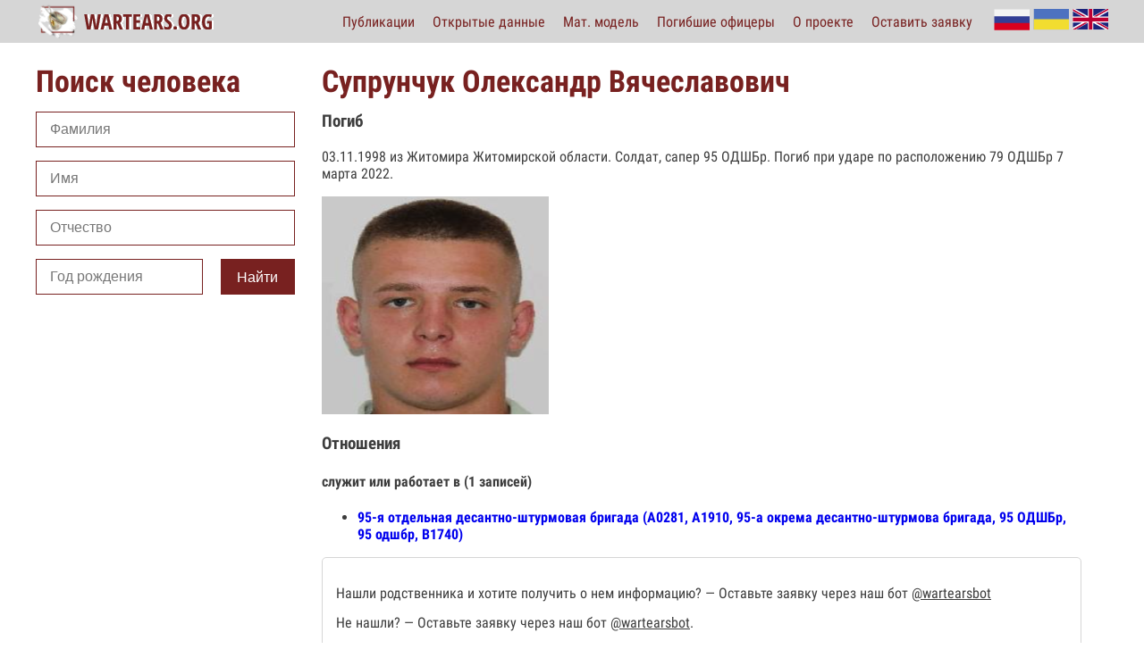

--- FILE ---
content_type: text/html; charset=utf-8
request_url: https://wartears.org/record/223127
body_size: 22480
content:







<!DOCTYPE html>
<html lang="ru">
<head>
    <meta charset="UTF-8">
    <title>WarTears - Супрунчук Олександр Вячеславович</title>
    <meta name="description" content="Здесь можно найти информацию о пленных, погибших и пропавших без вести солдатах ВСУ, Нацгвардии и ТрО"/>
    <meta name="googlebot" content="index,folllow"/>
    <meta name="robots" content="index,folllow"/>
    <meta name="keywords" content="пленные всу,погибшие всу,список пленных всу,список погибших всу,донецк,луганск,украина"/>
    <meta name="viewport" content="width=device-width, initial-scale=1, maximum-scale=1, user-scalable=no">
    <meta name="yandex-verification" content="3ebd28af288e1731" />

    <!-- Подключение гуглошрифтов -->
    <link rel="stylesheet" href="/static/assets/fonts.css" type="text/css">
    <link rel="stylesheet" href="/static/assets/styles-v4.css" type="text/css">
    
</head>

<body>
    <!-- Yandex.Metrika counter -->
<script type="text/javascript">
    (function(m,e,t,r,i,k,a){
        m[i]=m[i]||function(){(m[i].a=m[i].a||[]).push(arguments)};
        m[i].l=1*new Date();
        for (var j = 0; j < document.scripts.length; j++) {if (document.scripts[j].src === r) { return; }}
        k=e.createElement(t),a=e.getElementsByTagName(t)[0],k.async=1,k.src=r,a.parentNode.insertBefore(k,a)
    })(window, document,'script','https://mc.yandex.ru/metrika/tag.js?id=104048518', 'ym');

    ym(104048518, 'init', {ssr:true, webvisor:true, clickmap:true, ecommerce:"dataLayer", accurateTrackBounce:true, trackLinks:true});
</script>
<noscript><div><img src="https://mc.yandex.ru/watch/104048518" style="position:absolute; left:-9999px;" alt="" /></div></noscript>
<!-- /Yandex.Metrika counter -->

    <svg style="display: none;" version="1.1" xmlns="http://www.w3.org/2000/svg" xmlns:xlink="http://www.w3.org/1999/xlink">
        <symbol id="icon_telegram" width="19" height="19" viewBox="0 0 19 19" fill="none">
            <path d="M9.5 19C14.7467 19 19 14.7467 19 9.5C19 4.25329 14.7467 0 9.5 0C4.25329 0 0 4.25329 0 9.5C0 14.7467 4.25329 19 9.5 19Z" fill="#1D93D2"/>
            <path d="M6.43066 10.1945L7.55776 13.3141C7.55776 13.3141 7.69868 13.606 7.84957 13.606C8.00046 13.606 10.2448 11.2712 10.2448 11.2712L12.7405 6.45074L6.47088 9.38917L6.43066 10.1945Z" fill="#C8DAEA"/>
            <path d="M7.92499 10.9945L7.70862 13.294C7.70862 13.294 7.61806 13.9986 8.32248 13.294C9.02691 12.5894 9.70117 12.0461 9.70117 12.0461" fill="#A9C6D8"/>
            <path d="M6.45104 10.3058L4.13257 9.55035C4.13257 9.55035 3.85548 9.43794 3.9447 9.18302C3.96307 9.13045 4.00012 9.08572 4.11095 9.00885C4.62467 8.65078 13.6193 5.41785 13.6193 5.41785C13.6193 5.41785 13.8733 5.33227 14.0231 5.3892C14.0601 5.40067 14.0935 5.42177 14.1197 5.45036C14.1459 5.47894 14.1641 5.51398 14.1723 5.55188C14.1885 5.61883 14.1953 5.68771 14.1924 5.75653C14.1917 5.81606 14.1845 5.87124 14.1791 5.95777C14.1243 6.84167 12.4849 13.4385 12.4849 13.4385C12.4849 13.4385 12.3868 13.8245 12.0354 13.8377C11.949 13.8405 11.863 13.8259 11.7824 13.7947C11.7018 13.7635 11.6283 13.7164 11.5663 13.6563C10.8767 13.0631 8.49314 11.4612 7.96645 11.1089C7.95457 11.1008 7.94456 11.0903 7.93711 11.078C7.92965 11.0657 7.92492 11.0519 7.92322 11.0377C7.91586 11.0005 7.95624 10.9545 7.95624 10.9545C7.95624 10.9545 12.1066 7.26537 12.2171 6.87808C12.2256 6.84808 12.1933 6.83327 12.1499 6.84642C11.8743 6.94783 7.09562 9.96558 6.56821 10.2986C6.53024 10.3101 6.49012 10.3126 6.45104 10.3058V10.3058Z" fill="white"/>
        </symbol>

        <symbol id="icon_user" width="100%" height="100%" viewBox="0 0 21 21" fill="none">
            <path d="M10.5 21C4.69412 21 0 16.3059 0 10.5C0 4.69412 4.69412 0 10.5 0C16.3059 0 21 4.69412 21 10.5C21 16.3059 16.2441 21 10.5 21ZM10.5 1.23529C5.37353 1.23529 1.23529 5.37353 1.23529 10.5C1.23529 15.6265 5.37353 19.7647 10.5 19.7647C15.6265 19.7647 19.7647 15.6265 19.7647 10.5C19.7647 5.37353 15.5647 1.23529 10.5 1.23529Z" fill="#782120"/>
            <path d="M4.44706 18.0971L3.33529 17.6029C3.64412 16.8618 4.63235 16.4294 5.68235 15.9353C6.73235 15.4412 8.02941 14.8853 8.02941 14.2059V13.2794C7.65882 12.9706 7.04118 12.2912 6.91765 11.3029C6.60882 10.9941 6.11471 10.4382 6.11471 9.69706C6.11471 9.26471 6.3 8.89412 6.42353 8.64706C6.3 8.15294 6.17647 7.22647 6.17647 6.48529C6.17647 4.07647 7.84412 2.47059 10.5 2.47059C11.2412 2.47059 12.1676 2.65588 12.6618 3.21176C13.8353 3.45882 14.8235 4.81765 14.8235 6.48529C14.8235 7.53529 14.6382 8.4 14.5147 8.83235C14.6382 9.01765 14.7618 9.32647 14.7618 9.69706C14.7618 10.5 14.3294 11.0559 13.9588 11.3029C13.8353 12.2912 13.2794 12.9088 12.9088 13.2176V14.2059C12.9088 14.7618 14.0206 15.1941 15.0088 15.5647C16.1824 15.9971 17.4176 16.4912 17.85 17.4794L16.6765 17.9118C16.4912 17.4176 15.5029 17.0471 14.5765 16.7382C13.2176 16.2441 11.6735 15.6882 11.6735 14.2676V12.6618L11.9824 12.4765C11.9824 12.4765 12.7235 11.9824 12.7235 10.9941V10.5618L13.0941 10.3765C13.1559 10.3765 13.4647 10.1912 13.4647 9.69706C13.4647 9.57353 13.3412 9.38824 13.2794 9.32647L13.0324 9.07941L13.1559 8.77059C13.1559 8.77059 13.4647 7.78235 13.4647 6.54706C13.4647 5.37353 12.7853 4.50882 12.2294 4.50882H11.8588L11.6735 4.2C11.6735 3.95294 11.2412 3.70588 10.5 3.70588C8.58529 3.70588 7.41176 4.75588 7.41176 6.48529C7.41176 7.28824 7.72059 8.64706 7.72059 8.64706L7.78235 8.95588L7.53529 9.26471C7.47353 9.26471 7.35 9.45 7.35 9.69706C7.35 10.0059 7.72059 10.3765 7.90588 10.5L8.15294 10.6853V10.9941C8.15294 11.9206 8.95588 12.4147 8.95588 12.4765L9.2647 12.6618V14.2676C9.2647 15.75 7.65882 16.4912 6.17647 17.1088C5.49706 17.3559 4.57059 17.7882 4.44706 18.0971Z" fill="#782120"/>
        </symbol>

        <symbol id="icon_menu" width="100%" height="100%" viewBox="0 0 19 17" fill="none">
            <path d="M0 1C1.08571 1 13.119 1 19 1M0 8.5H19M0 16H19" stroke="white" stroke-width="2"/>
        </symbol>

        <symbol id="icon_menu_close" width="100%" height="100%" viewBox="0 0 21 17" fill="none">
            <path d="M1 1L20 16M1 16L20 1" stroke="white" stroke-width="2"/>
        </symbol>

        <symbol id="icon_calendar" width="100%" height="100%" viewBox="0 0 22 22" fill="none">
            <path d="M19.6402 21.86H2.3602C1.1362 21.86 0.200195 20.924 0.200195 19.7V3.86C0.200195 2.636 0.992195 1.7 2.0002 1.7H3.0802V3.14H2.0002C1.8562 3.14 1.6402 3.428 1.6402 3.86V19.7C1.6402 20.132 1.9282 20.42 2.3602 20.42H19.6402C20.0722 20.42 20.3602 20.132 20.3602 19.7V3.86C20.3602 3.428 20.1442 3.14 20.0002 3.14H18.9202V1.7H20.0002C21.0082 1.7 21.8002 2.636 21.8002 3.86V19.7C21.8002 20.924 20.8642 21.86 19.6402 21.86Z" fill="#782120"/>
            <path d="M5.2402 4.58C4.8082 4.58 4.5202 4.292 4.5202 3.86V0.98C4.5202 0.548 4.8082 0.26 5.2402 0.26C5.6722 0.26 5.9602 0.548 5.9602 0.98V3.86C5.9602 4.292 5.6722 4.58 5.2402 4.58Z" fill="#782120"/>
            <path d="M16.7602 4.58C16.3282 4.58 16.0402 4.292 16.0402 3.86V0.98C16.0402 0.548 16.3282 0.26 16.7602 0.26C17.1922 0.26 17.4802 0.548 17.4802 0.98V3.86C17.4802 4.292 17.1922 4.58 16.7602 4.58Z" fill="#782120"/>
            <path d="M7.4002 1.7H14.6002V3.14H7.4002V1.7Z" fill="#782120"/>
            <path d="M1.6402 6.02H20.3602V7.46H1.6402V6.02Z" fill="#782120"/>
            <path d="M17.4802 8.9H18.9202V10.34H17.4802V8.9Z" fill="#782120"/>
            <path d="M14.6002 8.9H16.0402V10.34H14.6002V8.9Z" fill="#782120"/>
            <path d="M11.7202 8.9H13.1602V10.34H11.7202V8.9Z" fill="#782120"/>
            <path d="M8.8402 8.9H10.2802V10.34H8.8402V8.9Z" fill="#782120"/>
            <path d="M5.9602 8.9H7.4002V10.34H5.9602V8.9Z" fill="#782120"/>
            <path d="M17.4802 11.78H18.9202V13.22H17.4802V11.78Z" fill="#782120"/>
            <path d="M14.6002 11.78H16.0402V13.22H14.6002V11.78Z" fill="#782120"/>
            <path d="M11.7202 11.78H13.1602V13.22H11.7202V11.78Z" fill="#782120"/>
            <path d="M8.8402 11.78H10.2802V13.22H8.8402V11.78Z" fill="#782120"/>
            <path d="M5.9602 11.78H7.4002V13.22H5.9602V11.78Z" fill="#782120"/>
            <path d="M3.0802 11.78H4.5202V13.22H3.0802V11.78Z" fill="#782120"/>
            <path d="M17.4802 14.66H18.9202V16.1H17.4802V14.66Z" fill="#782120"/>
            <path d="M14.6002 14.66H16.0402V16.1H14.6002V14.66Z" fill="#782120"/>
            <path d="M11.7202 14.66H13.1602V16.1H11.7202V14.66Z" fill="#782120"/>
            <path d="M8.8402 14.66H10.2802V16.1H8.8402V14.66Z" fill="#782120"/>
            <path d="M5.9602 14.66H7.4002V16.1H5.9602V14.66Z" fill="#782120"/>
            <path d="M3.0802 14.66H4.5202V16.1H3.0802V14.66Z" fill="#782120"/>
            <path d="M14.6002 17.54H16.0402V18.98H14.6002V17.54Z" fill="#782120"/>
            <path d="M11.7202 17.54H13.1602V18.98H11.7202V17.54Z" fill="#782120"/>
            <path d="M8.8402 17.54H10.2802V18.98H8.8402V17.54Z" fill="#782120"/>
            <path d="M5.9602 17.54H7.4002V18.98H5.9602V17.54Z" fill="#782120"/>
            <path d="M3.0802 17.54H4.5202V18.98H3.0802V17.54Z" fill="#782120"/>
        </symbol>
    </svg>

    <header>
        <div class="inner">
            <a class="logo" href="/">
                <img src="[data-uri]" alt="">
                <svg class="logo__text" xmlns="http://www.w3.org/2000/svg" width="146" height="19" viewBox="0 0 146 19" fill="none">
                    <g filter="url(#filter0_d_2_12)">
                        <path d="M15.7148 18H11.7305L10.0547 9.02344C9.79688 7.79688 9.61328 6.34766 9.50391 4.67578L9.41016 5.54297L8.92969 9.07031L7.30078 18H3.31641L0.210938 0.867188H3.33984L4.875 10.5352C5.02344 11.5039 5.22266 13.0234 5.47266 15.0938C5.66797 13 5.85156 11.5039 6.02344 10.6055L7.85156 0.867188H11.1562L12.9844 10.6055C13.2266 12.0508 13.418 13.5547 13.5586 15.1172C13.832 12.8047 14.0312 11.2773 14.1562 10.5352L15.6445 0.867188H18.7969L15.7148 18ZM28.2539 18L27.2695 13.6758H22.8047L21.8203 18H18.6328L22.875 0.796875H27.1992L31.4531 18H28.2539ZM26.6719 10.8516L25.7578 6.86719C25.7031 6.625 25.5781 6.01953 25.3828 5.05078C25.1953 4.07422 25.082 3.42188 25.043 3.09375C24.9414 3.76562 24.8125 4.50781 24.6562 5.32031C24.5 6.125 24.0938 7.96875 23.4375 10.8516H26.6719ZM36.1523 11.332V18H32.9648V0.867188H37.1367C38.9023 0.867188 40.2031 1.28516 41.0391 2.12109C41.8828 2.95703 42.3047 4.23438 42.3047 5.95312C42.3047 8.11719 41.5742 9.62891 40.1133 10.4883L43.4062 18H39.9961L37.2891 11.332H36.1523ZM36.1523 8.58984H36.9727C37.7227 8.58984 38.2617 8.37891 38.5898 7.95703C38.918 7.52734 39.082 6.89062 39.082 6.04688C39.082 5.17188 38.9062 4.55078 38.5547 4.18359C38.2109 3.80859 37.6758 3.62109 36.9492 3.62109H36.1523V8.58984ZM50.2266 18H47.0508V3.66797H43.7695V0.867188H53.5078V3.66797H50.2266V18ZM63.0703 18H55.3477V0.867188H63.0703V3.62109H58.5352V7.69922H62.7422V10.4648H58.5352V15.2109H63.0703V18ZM73.6758 18L72.6914 13.6758H68.2266L67.2422 18H64.0547L68.2969 0.796875H72.6211L76.875 18H73.6758ZM72.0938 10.8516L71.1797 6.86719C71.125 6.625 71 6.01953 70.8047 5.05078C70.6172 4.07422 70.5039 3.42188 70.4648 3.09375C70.3633 3.76562 70.2344 4.50781 70.0781 5.32031C69.9219 6.125 69.5156 7.96875 68.8594 10.8516H72.0938ZM81.5742 11.332V18H78.3867V0.867188H82.5586C84.3242 0.867188 85.625 1.28516 86.4609 2.12109C87.3047 2.95703 87.7266 4.23438 87.7266 5.95312C87.7266 8.11719 86.9961 9.62891 85.5352 10.4883L88.8281 18H85.418L82.7109 11.332H81.5742ZM81.5742 8.58984H82.3945C83.1445 8.58984 83.6836 8.37891 84.0117 7.95703C84.3398 7.52734 84.5039 6.89062 84.5039 6.04688C84.5039 5.17188 84.3281 4.55078 83.9766 4.18359C83.6328 3.80859 83.0977 3.62109 82.3711 3.62109H81.5742V8.58984ZM98.1914 13.2773C98.1914 14.8789 97.7852 16.1055 96.9727 16.957C96.168 17.8086 95.0039 18.2344 93.4805 18.2344C91.9883 18.2344 90.7188 17.9414 89.6719 17.3555V14.2031C90.9531 15.0391 92.1289 15.457 93.1992 15.457C93.8086 15.457 94.2656 15.2891 94.5703 14.9531C94.8828 14.6172 95.0391 14.1602 95.0391 13.582C95.0391 13.0117 94.8555 12.4922 94.4883 12.0234C94.1211 11.5469 93.5156 11.0195 92.6719 10.4414C91.9375 9.93359 91.3789 9.44922 90.9961 8.98828C90.6211 8.51953 90.3281 7.99609 90.1172 7.41797C89.9141 6.83984 89.8125 6.16797 89.8125 5.40234C89.8125 3.93359 90.2188 2.76953 91.0312 1.91016C91.8516 1.05078 92.9492 0.621094 94.3242 0.621094C95.6367 0.621094 96.8984 0.988281 98.1094 1.72266L97.0547 4.27734C96.6797 4.05859 96.2852 3.86328 95.8711 3.69141C95.4648 3.51953 95.0273 3.43359 94.5586 3.43359C94.043 3.43359 93.6445 3.60547 93.3633 3.94922C93.0898 4.28516 92.9531 4.74609 92.9531 5.33203C92.9531 5.91016 93.1172 6.41406 93.4453 6.84375C93.7812 7.27344 94.3633 7.76172 95.1914 8.30859C96.3086 9.05859 97.0859 9.82422 97.5234 10.6055C97.9688 11.3867 98.1914 12.2773 98.1914 13.2773ZM100.09 16.3945C100.09 15.7852 100.25 15.3125 100.57 14.9766C100.898 14.6406 101.383 14.4727 102.023 14.4727C102.664 14.4727 103.148 14.6406 103.477 14.9766C103.805 15.3047 103.969 15.7773 103.969 16.3945C103.969 17.0039 103.797 17.4766 103.453 17.8125C103.117 18.1484 102.641 18.3164 102.023 18.3164C101.391 18.3164 100.91 18.1484 100.582 17.8125C100.254 17.4688 100.09 16.9961 100.09 16.3945ZM118.09 9.41016C118.09 12.2461 117.559 14.4258 116.496 15.9492C115.434 17.4727 113.914 18.2344 111.938 18.2344C109.953 18.2344 108.43 17.4766 107.367 15.9609C106.305 14.4375 105.773 12.2461 105.773 9.38672C105.773 6.55078 106.305 4.37891 107.367 2.87109C108.43 1.35547 109.961 0.597656 111.961 0.597656C113.938 0.597656 115.453 1.35938 116.508 2.88281C117.562 4.39844 118.09 6.57422 118.09 9.41016ZM109.031 9.41016C109.031 11.3633 109.277 12.8516 109.77 13.875C110.262 14.8984 110.984 15.4102 111.938 15.4102C113.859 15.4102 114.82 13.4102 114.82 9.41016C114.82 5.41016 113.867 3.41016 111.961 3.41016C110.992 3.41016 110.262 3.92188 109.77 4.94531C109.277 5.96094 109.031 7.44922 109.031 9.41016ZM123.785 11.332V18H120.598V0.867188H124.77C126.535 0.867188 127.836 1.28516 128.672 2.12109C129.516 2.95703 129.938 4.23438 129.938 5.95312C129.938 8.11719 129.207 9.62891 127.746 10.4883L131.039 18H127.629L124.922 11.332H123.785ZM123.785 8.58984H124.605C125.355 8.58984 125.895 8.37891 126.223 7.95703C126.551 7.52734 126.715 6.89062 126.715 6.04688C126.715 5.17188 126.539 4.55078 126.188 4.18359C125.844 3.80859 125.309 3.62109 124.582 3.62109H123.785V8.58984ZM137.777 8.49609H143.016V17.2852C141.531 17.918 139.953 18.2344 138.281 18.2344C136.289 18.2344 134.754 17.4766 133.676 15.9609C132.605 14.4453 132.07 12.2617 132.07 9.41016C132.07 6.66016 132.684 4.50781 133.91 2.95312C135.145 1.39844 136.867 0.621094 139.078 0.621094C140.445 0.621094 141.75 0.972656 142.992 1.67578L141.984 4.27734C141.016 3.71484 140.109 3.43359 139.266 3.43359C138.055 3.43359 137.094 3.97656 136.383 5.0625C135.68 6.14062 135.328 7.61328 135.328 9.48047C135.328 11.4023 135.582 12.875 136.09 13.8984C136.605 14.9219 137.352 15.4336 138.328 15.4336C138.844 15.4336 139.367 15.3672 139.898 15.2344V11.3086H137.777V8.49609Z" fill="#782120"/>
                    </g>
                    <defs>
                        <filter id="filter0_d_2_12" x="0.210938" y="0.597656" width="144.805" height="17.7188" filterUnits="userSpaceOnUse" color-interpolation-filters="sRGB">
                            <feFlood flood-opacity="0" result="BackgroundImageFix"/>
                            <feColorMatrix in="SourceAlpha" type="matrix" values="0 0 0 0 0 0 0 0 0 0 0 0 0 0 0 0 0 0 127 0" result="hardAlpha"/>
                            <feOffset dx="2"/>
                            <feComposite in2="hardAlpha" operator="out"/>
                            <feColorMatrix type="matrix" values="0 0 0 0 1 0 0 0 0 1 0 0 0 0 1 0 0 0 1 0"/>
                            <feBlend mode="normal" in2="BackgroundImageFix" result="effect1_dropShadow_2_12"/>
                            <feBlend mode="normal" in="SourceGraphic" in2="effect1_dropShadow_2_12" result="shape"/>
                        </filter>
                    </defs>
                </svg>
            </a>

            <input type="checkbox" id="mobileMenuToggler">

            <label class="mobile-menu-toggler" for="mobileMenuToggler">
                <svg width="19" height="15" class="mobile-menu-toggler_closed">
                    <use href="#icon_menu"></use>
                </svg>
                <svg width="19" height="15" class="mobile-menu-toggler_opened">
                    <use href="#icon_menu_close"></use>
                </svg>
            </label>

            <nav class="menu_main">
                <style scoped>.menu_main li { margin-left: 20px; white-space: nowrap; }</style>
                <ul>
                    <li>
                        <a href="/posts/">
                            <span>Публикации</span>
                        </a>
                    </li>
                    <li>
                        <a href="/posts/opendata-snapshot/">
                            <span>Открытые данные</span>
                        </a>
                    </li>
                    <li>
                        <a href="/posts/math-model/">
                            <span>Мат. модель</span>
                        </a>
                    </li>
                    <li>
                        <a href="/special/officers">
                            <span>Погибшие офицеры</span>
                        </a>
                    </li>
                    <li>
                        <a href="/posts/about/">
                            <span>О проекте</span>
                        </a>
                    </li>
                    <li>
                        <a href="https://t.me/wartearsbot" target="_blank">
                            <span>Оставить заявку</span>
                        </a>
                    </li>
                    <li>
                        <style scoped>
                            .menu_main li a {
                                display: inline;
                            }
                            .menu_main li strong {
                                font-size: 16px;
                            }
                        </style>
                        <img src="/static/assets/ru.png" alt="ru"/><a href="/uk/record/223127"><img src="/static/assets/uk.png" alt="uk"/></a><a href="/en/record/223127"><img src="/static/assets/en.png" alt="en"/></a>
                    </li>
                </ul>
            </nav>
        </div>
    </header>

    <section>
        <div class="inner">
        
<div class="row">
    <div class="col search-form_optional">
        

<h1>Поиск человека</h1>

<form action="/search" method="GET" class="search-form search-form_main">
    <input
        type="text"
        class="form-input search-form__input"
        placeholder="Фамилия"
        id="surname"
        name="surname"
        value=""
        tabindex="0"
    >
    <input
        type="text"
        class="form-input search-form__input"
        placeholder="Имя"
        id="forename"
        name="forename"
        value=""
        tabindex="1"
    >
    <input
        type="text"
        class="form-input search-form__input"
        placeholder="Отчество"
        id="patronym"
        name="patronym"
        tabindex="2"
        value=""
    >
    <div class="search-form__date">
        <input
            type="number"
            min="1900"
            max="2010"
            class="form-input search-form__input"
            placeholder="Год рождения"
            name="year_of_birth"
            value=""
            tabindex="3"
        >
    </div>
    <button type="submit" class="button" tabindex="4">Найти</button>
</form>

    </div>
    <div class="col post-body">
        <style scoped>
            img {
                max-width: 885px;
                max-height: 25em;
            }
        </style>
        

        <div>
            <h2>Супрунчук Олександр Вячеславович</h2>
        </div>
        
        <div><h3>Погиб<h3></div>
        
        <div class="comment">
            <p>03.11.1998 из Житомира Житомирской области.
Солдат, сапер 95 ОДШБр.
Погиб при ударе по расположению 79 ОДШБр 7 марта 2022.</p>
        </div>

        
        <div class="image">
            <a href="/media/record-223127/a281d2ee779d57bfd4d686e1a4c3375e.png" target="_blank"><img src="/media/record-223127/a281d2ee779d57bfd4d686e1a4c3375e.png" style="max-width: 440px;" loading="lazy"/></a>
        </div>
        

        <div>
            <h3>Отношения</h3>

            <h4>
                        
                            служит или работает в
                        
                        (1 записей)
                    </h4><ul><li><a href="/record/246339" style="text-decoration: none;"><strong>95-я отдельная десантно-штурмовая бригада (А0281, А1910, 95-а окрема десантно-штурмова бригада, 95 ОДШБр, 95 одшбр, В1740)</strong></a></li></ul>
        </div>

        

        


<div class="alert">
    <p>
        Нашли родственника и хотите получить о нем информацию? — Оставьте заявку через наш бот <a href="https://t.me/wartearsbot">@wartearsbot</a>
    </p>
    <p>
        Не нашли? — Оставьте заявку через наш бот <a href="https://t.me/wartearsbot">@wartearsbot</a>.
    </p>
    <p>
        Любую дополнительную информацию по людям мы предоставляем только по заявке.
    </p>
</div>

<div class="alert alert_warning alert_warning_sign">
    <p><strong>ВНИМАНИЕ!</strong></p>
    <p>Мы не являемся официальными представителями ни одной из сторон, <strong>МЫ ИЩЕМ ЛЮДЕЙ</strong>, используя публично размещенную информацию.</p>
    <p><strong>Бот – единственный способ связи с нами</strong>. Мы не располагаем своими колл-центрами, мы не звоним и не пишем с других аккаунтов.</p>
    <p><strong>Мы не предлагаем и не будем предлагать включить людей в списки обмена</strong>, тем более, сделать это за деньги. Если вам такое обещают – вы общаетесь с мошенниками, а не с нами.</p>
</div>

<div class="alert">
    <p>
        Если Вы заметили неточную или устаревшую информацию -
        <a href="https://t.me/wartearsbot">сообщите нам<a> пожалуйста!
    </p>
</div>



    </div>
</div>

        </div>
    </section>

    <footer>
        <div class="inner">wartears.org &copy;</div>
    </footer>
</body>
</html>


--- FILE ---
content_type: text/css
request_url: https://wartears.org/static/assets/styles-v4.css
body_size: 4402
content:
:root {
    --main-color: #782120;
    --additional-color: #D6D6D6;
    --text-color: #3D3D3D;
    --warning-bg-color: #FFFBEB;
    --warning-text-color: #625B3B;
    --warning-text-color_lite: #CFC8AA;
    --border-radius-value: 5px;
    --main-font-size: 16px;
}

html,
body {
    min-height: 100%;
    margin: 0;
    padding: 0;
    font-family: 'Roboto Condensed', sans-serif;
}

body {
    display: flex;
    flex-direction: column;
    min-height: 100vh;
}

body > header,
body > section,
body > footer {
    width: 100%;
}

body > section {
    margin: 30px 0;
    flex-grow: 1;
    color: var(--text-color);
    font-size: var(--main-font-size);
}

.alert {
    margin-bottom: 30px;
    border: 1px solid var(--additional-color);
    border-radius: var(--border-radius-value);
    padding: 15px;
    line-height: 1.1;
}

.alert.alert_warning {
    border: 1px solid var(--additional-color);
    border-radius: var(--border-radius-value);
    padding: 15px;
    line-height: 1.1;
    background-color: var(--warning-bg-color);
}

@media (min-width: 768px) {
    .alert.alert_warning_sign {
        padding-right: 85px;
        background-image: url('[data-uri]');
        background-repeat: no-repeat;
        background-position: right 15px center;
    }
}

.alert,
.alert a {
    color: var(--text-color);
}

.alert.alert_warning,
.alert.alert_warning a {
    color: var(--warning-text-color);
}

.alert path {
    fill: var(--warning-text-color_lite);
}

.inner {
    max-width: 1230px;
    margin: auto;
    padding-left: 15px;
    padding-right: 15px;
}

.row {
    margin: 0 -15px;
}
@media (min-width: 768px) {
    .row {
        display: flex;
        margin: 0 -15px 30px;
    }
}

.col {
    padding: 0 15px;
}
@media (max-width: 767px) {
    .col {
        margin-bottom: 30px;
    }
}

h1,
h2 {
    margin-top: 0;
    margin-bottom: 20px;
    color: var(--main-color);
    font-size: 34px;
    font-weight: 600;
    line-height: 0.8;
}

.inner,
.inner * {
    box-sizing: border-box;
}

header {
    background-color: var(--additional-color);
}

header .inner {
    display: flex;
    align-items: center;
}
@media (max-width: 991px) {
    header .inner {
        height: 55px;
    }
}

.logo {
    display: flex;
    align-items: center;
    margin-right: auto;
}

.logo img {
    max-height: 48px;
}
@media (max-width: 991px) {
    .logo img {
        max-height: 49px;
    }
}

.logo__text {
    margin-left: 6px;
}

.menu_main ul {
    list-style: none;
    margin: 0;
    padding: 0;
    display: flex;
    align-items: center;
}

.menu_main li {
    margin-left: 40px;
    padding: 10px 0;
}

.menu_main a {
    display: flex;
    align-items: center;
    color: var(--main-color);
    font-size: 16px;
    line-height: 16px;
    text-decoration: none;
}

@media (min-width: 992px) {
    .menu_main .sign-in span {
        display: none;
    }
}
@media (max-width: 991px) {
    .menu_main {
        position: fixed;
        top: 55px;
        right: 0;
        bottom: 0;
        left: 0;
        overflow: hidden;
        transform: scale(0);
        transform-origin: right top;
        transition: transform 0.2s ease-in-out;
        padding-top: 20px;
        text-align: center;
        background-color: rgba(255, 255, 255, 0.95);
        z-index: 9999;
    }

    .menu_main ul {
        flex-direction: column;
    }

    .menu_main li {
        margin-left: 0;
    }

    .menu_main .sign-in {
        margin-top: 40px;
        opacity: 0.5;
    }

    .menu_main a {
        font-size: 23px;
        line-height: 23px;
    }
}

.menu_main *+* {
    margin-left: 4px;
}

@media (min-width: 992px) {
    .mobile-menu-toggler {
        display: none;
    }
}
@media (max-width: 991px) {
    .mobile-menu-toggler {
        display: flex;
        align-items: center;
        justify-content: center;
        width: 39px;
        height: 35px;
        background-color: var(--main-color);
    }
}
#mobileMenuToggler {
    display: none;
}
#mobileMenuToggler:not(:checked) ~ .mobile-menu-toggler .mobile-menu-toggler_opened {
    display: none;
}
#mobileMenuToggler:checked ~ .mobile-menu-toggler .mobile-menu-toggler_closed {
    display: none;
}
@media (max-width: 991px) {
    #mobileMenuToggler:checked ~ .menu_main {
        transform: scale(1);
    }
}


.button {
    display: inline-block;
    border: none;
    border-radius: 0 !important;
    min-height: 40px;
    padding: 2px 15px;
    color: #fff;
    font-size: 16px;
    font-weight: 400;
    line-height: 19px;
    text-decoration: none;
    background-color: var(--main-color);
}

.search-form {
    display: flex;
    margin: 0 -7.5px 30px;
}
@media (max-width: 768px) {
    .search-form {
        margin: 0 0 30px;
        display: grid;
        grid-template-columns: 1fr 1fr 1fr;
        row-gap: 15px;
        column-gap: 20px;
    }

    .search-form_optional {
        display: none !important;
    }
}

.search-form.search-form_main {
    margin: 0;
    display: grid;
    grid-template-columns: 1fr 1fr 1fr;
    row-gap: 15px;
    column-gap: 20px;
}

@media (min-width: 768px) {
    .search-form.search-form_main {
        width: 290px;
    }
}

.search-form__input {
    grid-column: auto/span 3;
    flex-grow: 1;
}

@media (min-width: 769px) {
    .search-form:not(.search-form_main) .search-form__input,
    .search-form:not(.search-form_main) .search-form__date {
        margin: 0 7.5px;
        width: 100%;
    }
}

.search-form__date {
    position: relative;
    display: flex;
    grid-column: auto/span 2;
}
.search-form__date > *:not(input) {
    position: absolute;
    top: 50%;
    right: 7px;
    transform: translateY(-50%);
}
@media (min-width: 769px) {
    .search-form__date > *:not(input) {
        right: 14.5px;
    }
}

.search-form__date {
    display: flex;
    grid-column: auto/span 2;
}
.search-form__date .search-form__input {
    width: 100%;
}

.form-input {
    height: 40px;
    padding: 2px 15px;
    color: #000;
    font-size: 16px;
    border: 1px solid var(--main-color);
    border-radius: 0 !important;
    background-color: #fff;
}
.form-input:focus {
    outline: none;
    border: 1px solid var(--main-color);
    border-radius: 0 !important;
}
.form-input::placeholder {
    color: #777;
}

.search-result {
    margin-bottom: 30px;
    width: 100%;
    border-collapse: collapse;
    border: 1px solid #B9B9B9;
    background-color: rgba(0, 0, 0, 0.05);
}
.search-result th {
    font-weight: 600;
}

.search-result th,
.search-result td {
    border: 1px solid #B9B9B9;
    padding: 8px;
    text-align: left;
    vertical-align: top;
}

.search-result td {
    background-color: #fff;
}

.search-result td img {
    object-fit: contain;
    max-width: 45px;
    max-height: 45px;
    background-color: var(--additional-color);
}

.search-result__photo {
    width: 1%;
}

.search-result__link {
    width: 1%;
    white-space: nowrap;
}

.search-result td a,
.names-catalog a {
    color: var(--main-color);
}

.names-catalog {
    margin-bottom: 30px;
}

@media (max-width: 767px) {
    .search-result thead tr {
        display: none;
    }

    .search-result,
    .search-result td {
        background-color: #fff;
        border: none;
    }

    .search-result,
    .search-result tr,
    .search-result thead,
    .search-result tbody,
    .search-result td {
        display: block;
    }

    .search-result tr {
        margin-bottom: 15px;
        padding: 5px 10px;
        border: 1px solid #B9B9B9;
    }

    .search-result td {
        padding: 5px 0;
    }

    .search-result td:nth-last-child(4) {
        float: right;
    }

    .search-result td img {
        max-width: 38px !important;
        max-height: 38px !important;
    }

/*    .search-result td[data-label-ru]:before,
    .search-result td[data-label-uk]:before,
    .search-result td[data-label-en]:before {
        font-weight: 600;
    }*/

    html[lang="ru"] .search-result td[data-label-ru]:before {
        content: attr(data-label-ru) ":";
    }
    html[lang="uk"] .search-result td[data-label-uk]:before {
        content: attr(data-label-uk) ":";
    }
    html[lang="en"] .search-result td[data-label-en]:before {
        content: attr(data-label-en) ":";
    }
}

@media (min-width: 601px) {
    .profile-record {
        display: grid;
        grid-template-columns: minmax(max-content, 150px) 1fr;
        column-gap: 15px;
    }
}

.profile-record__photo {
    width: 150px;
    margin-bottom: 10px;
}

.profile-record__info__name,
.profile-record__info__status,
.profile-record__info__text {
    margin-bottom: 15px;
}

.profile-record__info__name__alt {
    margin-top: 10px;
    display: block;
    font-size: 16px;
    font-weight: 400;
    font-variant: none;
}

@media (max-width: 767px) {
    .profile-record__info__name {
        font-size: 24px;
    }
}

.profile-record__info__name .button {
    vertical-align: middle;
    min-height: 0;
}

footer {
    margin-top: auto;
    padding: 10px 0;
    background-color: var(--additional-color);
}

.col.post-body {
    max-width: 880px;
}

sup.label {
    padding: 0px 0.125em 0px 0.125em;
    margin: 0px 0.125em 0px 0.125em;
    border-radius: 3px;
}

sup.label.dead {
    background: black;
    color: white;
    border: 1px solid black;
}

sup.label.captured {
    background: yellow;
    border: 1px solid yellow;
}

sup.label.active {
    background: lime;
    border: 1px solid lime;
}

sup.label.edit {
    background: white;
    border: 1px solid black;
}
